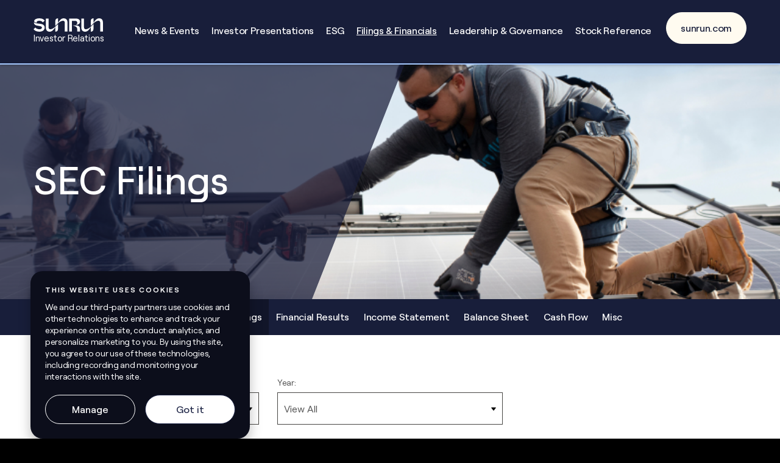

--- FILE ---
content_type: text/html; charset=UTF-8
request_url: https://investors.sunrun.com/filings-financials/sec-filings/xbrl_doc_only/2474
body_size: 7719
content:
<!DOCTYPE html>
<html lang="en">
    <head>
        <meta http-equiv="x-ua-compatible" content="ie=edge">
        <meta charset="utf-8">
                        <link rel="alternate" type="application/rss+xml" title="Sunrun Inc. - Recent News" href="https://investors.sunrun.com/news-events/press-releases/rss" />
                
        <title>SEC Filings :: Sunrun Inc. (RUN)</title>
        
        <link rel="canonical" href="https://investors.sunrun.com/filings-financials/sec-filings/xbrl_doc_only/2474">
<meta property="og:url" content="https://investors.sunrun.com/filings-financials/sec-filings/xbrl_doc_only/2474">


<meta property="og:site_name" content="Sunrun Inc.">
<meta property="og:title" content="SEC Filings">
<meta property="og:type" content="website">

<meta property="og:image" content="https://d1io3yog0oux5.cloudfront.net/_6a06c82ac8eded3eddb57de36f0eb0b6/sunrun/db/411/2802/social_image_resized.jpg">
<meta name="twitter:card" content="summary_large_image">




<script type="application/ld+json">
	{"@context":"http:\/\/schema.org","@type":"Corporation","name":"Sunrun Inc.","address":{"@type":"PostalAddress","streetAddress":"600 California Street Suite 1800","addressLocality":"San Francisco, CA","postalCode":"94108","addressCountry":""},"legalName":"Sunrun Inc.","description":"Sunrun Inc. (Nasdaq: RUN) revolutionized the solar industry in 2007 by removing financial barriers and democratizing access to locally-generated, renewable energy. Today, Sunrun is the nation\u2019s leading provider of clean energy as a subscription service, offering residential solar and storage with no upfront costs. Sunrun\u2019s innovative products and solutions can connect homes to the cleanest energy on earth, providing them with energy security, predictability, and peace of mind. Sunrun also manages energy services that benefit communities, utilities, and the electric grid while enhancing customer value.","tickerSymbol":": RUN","url":"https:\/\/investors.sunrun.com","logo":"https:\/\/d1io3yog0oux5.cloudfront.net\/_6a06c82ac8eded3eddb57de36f0eb0b6\/sunrun\/logo.png","image":"https:\/\/d1io3yog0oux5.cloudfront.net\/_6a06c82ac8eded3eddb57de36f0eb0b6\/sunrun\/db\/411\/2802\/social_image_resized.jpg","sameAs":[]}</script>

<!-- Elastic Search -->
 
         <meta name="viewport" content="initial-scale=1.0, width=device-width">
        
                <link rel="preconnect" href="https://d1io3yog0oux5.cloudfront.net">
        <link rel="preconnect" href="https://qmod.quotemedia.com">
        
                        <link href="https://d1io3yog0oux5.cloudfront.net/_6a06c82ac8eded3eddb57de36f0eb0b6/sunrun/files/theme/css/ir.stockpr.css" rel="stylesheet" type="text/css" media="screen" />
                <link rel="stylesheet" href="https://d1io3yog0oux5.cloudfront.net/_6a06c82ac8eded3eddb57de36f0eb0b6/sunrun/files/theme/css/style.css">
                
                <link rel="shortcut icon" href="https://d1io3yog0oux5.cloudfront.net/_6a06c82ac8eded3eddb57de36f0eb0b6/sunrun/files/theme/images/favicons/favicon.ico">
        <link rel="apple-touch-icon" sizes="180x180" href="https://d1io3yog0oux5.cloudfront.net/_6a06c82ac8eded3eddb57de36f0eb0b6/sunrun/files/theme/images/favicons/apple-touch-icon.png">
        <link rel="icon" type="image/png" href="https://d1io3yog0oux5.cloudfront.net/_6a06c82ac8eded3eddb57de36f0eb0b6/sunrun/files/theme/images/favicons/favicon-32x32.png" sizes="32x32">
        <link rel="icon" type="image/png" href="https://d1io3yog0oux5.cloudfront.net/_6a06c82ac8eded3eddb57de36f0eb0b6/sunrun/files/theme/images/favicons/favicon-16x16.png" sizes="16x16">
        <link rel="icon" type="image/png" href="https://d1io3yog0oux5.cloudfront.net/_6a06c82ac8eded3eddb57de36f0eb0b6/sunrun/files/theme/images/favicons/android-chrome-192x192.png" sizes="192x192">
        <link rel="mask-icon" href="https://d1io3yog0oux5.cloudfront.net/_6a06c82ac8eded3eddb57de36f0eb0b6/sunrun/files/theme/images/favicons/safari-pinned-tab.svg">
        <meta name="theme-color" content="#ffffff">  
        
        <!-- Client provided node code to load script. Code has been adjusted to load as an inline script. -->
<script src="https://devmaj-exp.sunrundev.com/consent-script.js?privacy-policy-url=https://www.sunrun.com/privacy-policy" defer></script>        <script id="analyticsOptions" type="application/json">
{
    "domain": "investors.sunrun.com",
    "gaId": "UA-150020851-1"}
</script>
<script id="google-analytics" src="https://d1io3yog0oux5.cloudfront.net/_6a06c82ac8eded3eddb57de36f0eb0b6/sunrun/files/theme/js/aside/google-analytics/_js/all.js" ></script>        <!-- IrwinIQ Tag Manager --> 
<script> 
    (function(w,d){ var _mtm = w._mtm = w._mtm || []; _mtm.push({'mtm.startTime': (new Date().getTime()), 'event': 'mtm.Start'}); var g=d.createElement('script'), s=d.getElementsByTagName('script')[0]; g.async=true; g.src='https://analytics.imirwin.com/js/container_J5wstob3.js'; s.parentNode.insertBefore(g,s); })(window, document); 
</script> 
<!-- End IrwinIQ Tag Manager -->
    </head>    <body class="107632 page-type-sec-filings ir has-zero-nav has-sub-nav">
        <div class="general-wrapper">
            
<nav id="header" class="affixed" aria-label="Main">
    <div id="skipLinks">
        <a href="#mainContent">Skip to main content</a>
                <a href="#sectionNav">Skip to section navigation</a>
                <a href="#footer">Skip to footer</a>
    </div>
    <div class="container">
        <div class="d-flex justify-content-between">
            <div class="logo">
                <a href="/">
                    <img src="https://d1io3yog0oux5.cloudfront.net/_6a06c82ac8eded3eddb57de36f0eb0b6/sunrun/files/theme/images/logo-sm.svg"
                        width="114"
                        height="20"
                        alt="Sunrun Inc.">
                    <p class="logo-subtitle mb-0">Investor Relations</p>
                </a>
            </div>
            <a role="button" class="mobile-nav-trigger" id="showRight" aria-label="Expand main navigation"
                aria-controls="mobile-nav">
                <div class="meat"></div>
                <div class="meat"></div>
                <div class="meat"></div>
            </a>
            <div class="cbp-spmenu cbp-spmenu-vertical cbp-spmenu-right main-nav" id="mobile-nav">
                
<ul class="main-menu">
    <li class="sr-only p-0 pr-3"><a href="/">Investors</a></li>
        <li class="has-children" data-submenu-id="submenu-news-events">
        <a href="/news-events" target="_self"
            >News &amp; Events</a>
                <ul id="submenu-news-events">
                        <li class="">
                <a href="/news-events" target="_self"
                    >Overview</a>
            </li>
                        <li class="">
                <a href="/news-events/press-releases" target="_self"
                    >Press Releases</a>
            </li>
                        <li class="">
                <a href="/news-events/ir-calendar" target="_self"
                    >IR Calendar</a>
            </li>
                        <li class="">
                <a href="/news-events/email-alerts" target="_self"
                    >Email Alerts</a>
            </li>
                    </ul>
            </li>
        <li class="" data-submenu-id="submenu-investor-presentations">
        <a href="/investor-presentations" target="_self"
            >Investor Presentations</a>
            </li>
        <li class="" data-submenu-id="submenu-esg">
        <a href="/esg" target="_self"
            >ESG</a>
            </li>
        <li class="has-children active" data-submenu-id="submenu-filings-financials">
        <a href="/filings-financials" target="_self"
            >Filings &amp; Financials</a>
                <ul id="submenu-filings-financials">
                        <li class="">
                <a href="/filings-financials" target="_self"
                    >Overview</a>
            </li>
                        <li class="active active-landing">
                <a href="/filings-financials/sec-filings" target="_self"
                    >SEC Filings</a>
            </li>
                        <li class="">
                <a href="/filings-financials/financial-results" target="_self"
                    >Financial Results</a>
            </li>
                        <li class="">
                <a href="/filings-financials/income-statement" target="_self"
                    >Income Statement</a>
            </li>
                        <li class="">
                <a href="/filings-financials/balance-sheet" target="_self"
                    >Balance Sheet</a>
            </li>
                        <li class="">
                <a href="/filings-financials/cash-flow" target="_self"
                    >Cash Flow</a>
            </li>
                        <li class="">
                <a href="/filings-financials/misc" target="_self"
                    >Misc</a>
            </li>
                    </ul>
            </li>
        <li class="has-children" data-submenu-id="submenu-leadership-governance">
        <a href="/leadership-governance" target="_self"
            >Leadership &amp; Governance</a>
                <ul id="submenu-leadership-governance">
                        <li class="">
                <a href="/leadership-governance" target="_self"
                    >Overview</a>
            </li>
                        <li class="">
                <a href="/leadership-governance/executive-management" target="_self"
                    >Executive Management</a>
            </li>
                        <li class="">
                <a href="/leadership-governance/board-of-directors" target="_self"
                    >Board of Directors</a>
            </li>
                        <li class="">
                <a href="/leadership-governance/board-committees" target="_self"
                    >Board Committees</a>
            </li>
                        <li class="">
                <a href="/leadership-governance/governance-documents" target="_self"
                    >Governance Documents</a>
            </li>
                    </ul>
            </li>
        <li class="has-children last-item" data-submenu-id="submenu-stock-reference">
        <a href="/stock-reference" target="_self"
            >Stock Reference</a>
                <ul id="submenu-stock-reference">
                        <li class="">
                <a href="/stock-reference" target="_self"
                    >Overview</a>
            </li>
                        <li class="">
                <a href="/stock-reference/charts" target="_self"
                    >Charts</a>
            </li>
                        <li class="">
                <a href="/stock-reference/historical-data" target="_self"
                    >Historical Data</a>
            </li>
                        <li class="">
                <a href="/stock-reference/analyst-coverage" target="_self"
                    >Analyst Coverage</a>
            </li>
                        <li class="">
                <a href="/stock-reference/faq" target="_self"
                    >FAQ</a>
            </li>
                    </ul>
            </li>
        <li class="d-block link-list">
    <a href="https://www.sunrun.com"
         target="_blank" rel="noopener">
        sunrun.com    </a>
</li>
</ul>            </div>
            <div class="main-nav-btns dark">
                <a href="https://www.sunrun.com" target="_blank" class="btn">sunrun.com</a>
            </div>
        </div>
    </div>
</nav>

            
<header class="page-banner dark primary-color-bg dark" style="background: url(https://d1io3yog0oux5.cloudfront.net/_6a06c82ac8eded3eddb57de36f0eb0b6/sunrun/db/486/3142/image.jpg);background-position: 50% 50%;background-repeat: no-repeat;background-size: cover;background-color: #333;">
        <div class="container">
        <div class="row justify-content-start">
            <div class="col-lg-5 text-left">
                <div class="text text-left">
                
                                    <h1>SEC Filings</h1>
                                                                             </div>
            </div>
        </div>
    </div>
    <div id="scroll-more" role="button" aria-label="Scroll down the page and view more content" tabindex="0"></div>
</header>            <nav id="sectionNav" class="sub-navigation-wrapper" aria-label="Filings &amp; Financials Section">
    <div class="sub-navigation affixed">
    	<div class="container">
            <a class="visible-xs visible-sm mobile-sub-nav-trigger collapsed" role="button" data-toggle="collapse" data-target="#sub-navigation">
                <div class="trigger-container">
            		<div class="meat"></div>
              		<div class="meat"></div>
              		<div class="meat"></div>
              	</div>
            	Filings &amp; Financials            </a>
            <div class="collapse sb-nav clearfix"  id="sub-navigation">
                <h3>Filings &amp; Financials</h3>
                <ul>
                                        <li class="">
                        <a href="/filings-financials"
                            target="_self"
                                                    >Overview</a>
                                            </li>
                	                    <li class="active active-landing">
                        <a href="/filings-financials/sec-filings"
                            target="_self"
                                                    >SEC Filings</a>
                                            </li>
                	                    <li class="">
                        <a href="/filings-financials/financial-results"
                            target="_self"
                                                    >Financial Results</a>
                                            </li>
                	                    <li class="">
                        <a href="/filings-financials/income-statement"
                            target="_self"
                                                    >Income Statement</a>
                                            </li>
                	                    <li class="">
                        <a href="/filings-financials/balance-sheet"
                            target="_self"
                                                    >Balance Sheet</a>
                                            </li>
                	                    <li class="">
                        <a href="/filings-financials/cash-flow"
                            target="_self"
                                                    >Cash Flow</a>
                                            </li>
                	                    <li class="">
                        <a href="/filings-financials/misc"
                            target="_self"
                                                    >Misc</a>
                                            </li>
                	                </ul>
            </div>
        </div>
    </div>
</nav>            <div class="container">
                <div class="row justify-content-center">
                    <div class="col-lg-12">
                                                <main id="mainContent" class="main-content">
                            <form action="https://investors.sunrun.com/filings-financials/sec-filings" id="sec-filing-filter">
<div class="row">
    <div class="col-sm-6 col-lg-4">
        <label for="form_type">Filing Type:</label>
       <select class="eq-select" name="form_type" id="form_type" title="Filter by Filing Type">
                <option value="">View All</option>
                                    <option value="10-K">10-K</option>
                                    <option value="10-K/A">10-K/A</option>
                                    <option value="10-Q">10-Q</option>
                                    <option value="10-Q/A">10-Q/A</option>
                                    <option value="144">144</option>
                                    <option value="144/A">144/A</option>
                                    <option value="3">3</option>
                                    <option value="3/A">3/A</option>
                                    <option value="4">4</option>
                                    <option value="4/A">4/A</option>
                                    <option value="424B3">424B3</option>
                                    <option value="424B4">424B4</option>
                                    <option value="425">425</option>
                                    <option value="5">5</option>
                                    <option value="8-A12B">8-A12B</option>
                                    <option value="8-K">8-K</option>
                                    <option value="8-K/A">8-K/A</option>
                                    <option value="ABS-15G">ABS-15G</option>
                                    <option value="ARS">ARS</option>
                                    <option value="CERTNAS">CERTNAS</option>
                                    <option value="CORRESP">CORRESP</option>
                                    <option value="CT ORDER">CT ORDER</option>
                                    <option value="D">D</option>
                                    <option value="DEF 14A">DEF 14A</option>
                                    <option value="DEFA14A">DEFA14A</option>
                                    <option value="DRS">DRS</option>
                                    <option value="DRS/A">DRS/A</option>
                                    <option value="DRSLTR">DRSLTR</option>
                                    <option value="EFFECT">EFFECT</option>
                                    <option value="PRE 14A">PRE 14A</option>
                                    <option value="PX14A6G">PX14A6G</option>
                                    <option value="S-1">S-1</option>
                                    <option value="S-1/A">S-1/A</option>
                                    <option value="S-3">S-3</option>
                                    <option value="S-3ASR">S-3ASR</option>
                                    <option value="S-4">S-4</option>
                                    <option value="S-4/A">S-4/A</option>
                                    <option value="S-8">S-8</option>
                                    <option value="S-8 POS">S-8 POS</option>
                                    <option value="SC 13D">SC 13D</option>
                                    <option value="SC 13D/A">SC 13D/A</option>
                                    <option value="SC 13G">SC 13G</option>
                                    <option value="SC 13G/A">SC 13G/A</option>
                                    <option value="SCHEDULE 13G">SCHEDULE 13G</option>
                                    <option value="SCHEDULE 13G/A">SCHEDULE 13G/A</option>
                                    <option value="SD">SD</option>
                                    <option value="UPLOAD">UPLOAD</option>
                        </select>
    </div>
    <div class="col-sm-6 col-lg-4 mt-3 mt-sm-0">
        <label for="year">Year:</label>
        <select class="eq-select" name="year" id="year" title="Filter by Year">
            <option value="">View All</option>
                            <option >2026</option>
                            <option >2025</option>
                            <option >2024</option>
                            <option >2023</option>
                            <option >2022</option>
                            <option >2021</option>
                            <option >2020</option>
                            <option >2019</option>
                            <option >2018</option>
                            <option >2017</option>
                            <option >2016</option>
                            <option >2015</option>
                            <option >2010</option>
                            <option >2009</option>
                    </select>
    </div>
</div>
</form>

<table class="content-table spr-ir-sec-filings">
    <thead>
        <tr>
            <th class="spr-sec-date">Date</th>
            <th class="spr-sec-form">Form</th>
            <th class="spr-sec-desc">Description</th>
            <th class="spr-sec-view-pdf">PDF</th> 
            <th class="spr-sec-view-docs">XBRL</th> 
            <th class="spr-sec-pages">Pages</th>
        </tr>
    </thead>
    <tbody>
                                    <tr>
  <td class="spr-sec-date">01/12/26</td>
  <td class="spr-sec-form">
    <a
        href="/filings-financials/sec-filings/content/0001628280-26-001875/wk-form4_1768256232.html"
        class="fancybox fancybox.iframe"
        data-fancybox="#document-2394-0001628280-26-001875"
        aria-hidden="true"
        tabindex="-1"
    >4</a>    
  </td>
  <td class="spr-sec-desc">
    <a
        href="/filings-financials/sec-filings/content/0001628280-26-001875/wk-form4_1768256232.html"
        class="fancybox fancybox.iframe doc-title"
        data-fancybox="#document-2394-0001628280-26-001875"
        aria-label="Statement of changes in beneficial ownership of securities - View HTML of this filing published on Jan 12, 2026"
    >Statement of changes in beneficial ownership of securities</a>   
      </td>
  <td class="spr-sec-view-pdf">
    <a href="https://investors.sunrun.com/filings-financials/sec-filings/content/0001628280-26-001875/0001628280-26-001875.pdf" target="_blank" title="PDF" aria-label="Download PDF of 4 filing published on Jan 12, 2026"><img src="https://d1io3yog0oux5.cloudfront.net/_6a06c82ac8eded3eddb57de36f0eb0b6/sunrun/files/theme/images/document-pdf-text.png" alt="PDF" /></a>  
  </td>
  <td class="spr-sec-view-docs">
      </td>
  <td class="spr-sec-pages">1</td>
</tr>                            <tr>
  <td class="spr-sec-date">01/09/26</td>
  <td class="spr-sec-form">
    <a
        href="/filings-financials/sec-filings/content/0001921094-26-000028/primary_doc.html"
        class="fancybox fancybox.iframe"
        data-fancybox="#document-2393-0001921094-26-000028"
        aria-hidden="true"
        tabindex="-1"
    >144</a>    
  </td>
  <td class="spr-sec-desc">
    <a
        href="/filings-financials/sec-filings/content/0001921094-26-000028/primary_doc.html"
        class="fancybox fancybox.iframe doc-title"
        data-fancybox="#document-2393-0001921094-26-000028"
        aria-label="Report of proposed sale of securities - View HTML of this filing published on Jan 9, 2026"
    >Report of proposed sale of securities</a>   
      </td>
  <td class="spr-sec-view-pdf">
    <a href="https://investors.sunrun.com/filings-financials/sec-filings/content/0001921094-26-000028/0001921094-26-000028.pdf" target="_blank" title="PDF" aria-label="Download PDF of 144 filing published on Jan 9, 2026"><img src="https://d1io3yog0oux5.cloudfront.net/_6a06c82ac8eded3eddb57de36f0eb0b6/sunrun/files/theme/images/document-pdf-text.png" alt="PDF" /></a>  
  </td>
  <td class="spr-sec-view-docs">
      </td>
  <td class="spr-sec-pages">2</td>
</tr>                            <tr>
  <td class="spr-sec-date">01/07/26</td>
  <td class="spr-sec-form">
    <a
        href="/filings-financials/sec-filings/content/0001628280-26-001153/wk-form4_1767819905.html"
        class="fancybox fancybox.iframe"
        data-fancybox="#document-2392-0001628280-26-001153"
        aria-hidden="true"
        tabindex="-1"
    >4</a>    
  </td>
  <td class="spr-sec-desc">
    <a
        href="/filings-financials/sec-filings/content/0001628280-26-001153/wk-form4_1767819905.html"
        class="fancybox fancybox.iframe doc-title"
        data-fancybox="#document-2392-0001628280-26-001153"
        aria-label="Statement of changes in beneficial ownership of securities - View HTML of this filing published on Jan 7, 2026"
    >Statement of changes in beneficial ownership of securities</a>   
      </td>
  <td class="spr-sec-view-pdf">
    <a href="https://investors.sunrun.com/filings-financials/sec-filings/content/0001628280-26-001153/0001628280-26-001153.pdf" target="_blank" title="PDF" aria-label="Download PDF of 4 filing published on Jan 7, 2026"><img src="https://d1io3yog0oux5.cloudfront.net/_6a06c82ac8eded3eddb57de36f0eb0b6/sunrun/files/theme/images/document-pdf-text.png" alt="PDF" /></a>  
  </td>
  <td class="spr-sec-view-docs">
      </td>
  <td class="spr-sec-pages">1</td>
</tr>                            <tr>
  <td class="spr-sec-date">01/07/26</td>
  <td class="spr-sec-form">
    <a
        href="/filings-financials/sec-filings/content/0001628280-26-001154/wk-form4_1767819921.html"
        class="fancybox fancybox.iframe"
        data-fancybox="#document-2391-0001628280-26-001154"
        aria-hidden="true"
        tabindex="-1"
    >4</a>    
  </td>
  <td class="spr-sec-desc">
    <a
        href="/filings-financials/sec-filings/content/0001628280-26-001154/wk-form4_1767819921.html"
        class="fancybox fancybox.iframe doc-title"
        data-fancybox="#document-2391-0001628280-26-001154"
        aria-label="Statement of changes in beneficial ownership of securities - View HTML of this filing published on Jan 7, 2026"
    >Statement of changes in beneficial ownership of securities</a>   
      </td>
  <td class="spr-sec-view-pdf">
    <a href="https://investors.sunrun.com/filings-financials/sec-filings/content/0001628280-26-001154/0001628280-26-001154.pdf" target="_blank" title="PDF" aria-label="Download PDF of 4 filing published on Jan 7, 2026"><img src="https://d1io3yog0oux5.cloudfront.net/_6a06c82ac8eded3eddb57de36f0eb0b6/sunrun/files/theme/images/document-pdf-text.png" alt="PDF" /></a>  
  </td>
  <td class="spr-sec-view-docs">
      </td>
  <td class="spr-sec-pages">1</td>
</tr>                            <tr>
  <td class="spr-sec-date">01/07/26</td>
  <td class="spr-sec-form">
    <a
        href="/filings-financials/sec-filings/content/0001628280-26-001155/wk-form4_1767819928.html"
        class="fancybox fancybox.iframe"
        data-fancybox="#document-2390-0001628280-26-001155"
        aria-hidden="true"
        tabindex="-1"
    >4</a>    
  </td>
  <td class="spr-sec-desc">
    <a
        href="/filings-financials/sec-filings/content/0001628280-26-001155/wk-form4_1767819928.html"
        class="fancybox fancybox.iframe doc-title"
        data-fancybox="#document-2390-0001628280-26-001155"
        aria-label="Statement of changes in beneficial ownership of securities - View HTML of this filing published on Jan 7, 2026"
    >Statement of changes in beneficial ownership of securities</a>   
      </td>
  <td class="spr-sec-view-pdf">
    <a href="https://investors.sunrun.com/filings-financials/sec-filings/content/0001628280-26-001155/0001628280-26-001155.pdf" target="_blank" title="PDF" aria-label="Download PDF of 4 filing published on Jan 7, 2026"><img src="https://d1io3yog0oux5.cloudfront.net/_6a06c82ac8eded3eddb57de36f0eb0b6/sunrun/files/theme/images/document-pdf-text.png" alt="PDF" /></a>  
  </td>
  <td class="spr-sec-view-docs">
      </td>
  <td class="spr-sec-pages">1</td>
</tr>                            <tr>
  <td class="spr-sec-date">01/07/26</td>
  <td class="spr-sec-form">
    <a
        href="/filings-financials/sec-filings/content/0001628280-26-001157/wk-form4_1767819934.html"
        class="fancybox fancybox.iframe"
        data-fancybox="#document-2389-0001628280-26-001157"
        aria-hidden="true"
        tabindex="-1"
    >4</a>    
  </td>
  <td class="spr-sec-desc">
    <a
        href="/filings-financials/sec-filings/content/0001628280-26-001157/wk-form4_1767819934.html"
        class="fancybox fancybox.iframe doc-title"
        data-fancybox="#document-2389-0001628280-26-001157"
        aria-label="Statement of changes in beneficial ownership of securities - View HTML of this filing published on Jan 7, 2026"
    >Statement of changes in beneficial ownership of securities</a>   
      </td>
  <td class="spr-sec-view-pdf">
    <a href="https://investors.sunrun.com/filings-financials/sec-filings/content/0001628280-26-001157/0001628280-26-001157.pdf" target="_blank" title="PDF" aria-label="Download PDF of 4 filing published on Jan 7, 2026"><img src="https://d1io3yog0oux5.cloudfront.net/_6a06c82ac8eded3eddb57de36f0eb0b6/sunrun/files/theme/images/document-pdf-text.png" alt="PDF" /></a>  
  </td>
  <td class="spr-sec-view-docs">
      </td>
  <td class="spr-sec-pages">1</td>
</tr>                            <tr>
  <td class="spr-sec-date">01/07/26</td>
  <td class="spr-sec-form">
    <a
        href="/filings-financials/sec-filings/content/0001628280-26-001159/wk-form4_1767819942.html"
        class="fancybox fancybox.iframe"
        data-fancybox="#document-2388-0001628280-26-001159"
        aria-hidden="true"
        tabindex="-1"
    >4</a>    
  </td>
  <td class="spr-sec-desc">
    <a
        href="/filings-financials/sec-filings/content/0001628280-26-001159/wk-form4_1767819942.html"
        class="fancybox fancybox.iframe doc-title"
        data-fancybox="#document-2388-0001628280-26-001159"
        aria-label="Statement of changes in beneficial ownership of securities - View HTML of this filing published on Jan 7, 2026"
    >Statement of changes in beneficial ownership of securities</a>   
      </td>
  <td class="spr-sec-view-pdf">
    <a href="https://investors.sunrun.com/filings-financials/sec-filings/content/0001628280-26-001159/0001628280-26-001159.pdf" target="_blank" title="PDF" aria-label="Download PDF of 4 filing published on Jan 7, 2026"><img src="https://d1io3yog0oux5.cloudfront.net/_6a06c82ac8eded3eddb57de36f0eb0b6/sunrun/files/theme/images/document-pdf-text.png" alt="PDF" /></a>  
  </td>
  <td class="spr-sec-view-docs">
      </td>
  <td class="spr-sec-pages">1</td>
</tr>                            <tr>
  <td class="spr-sec-date">01/06/26</td>
  <td class="spr-sec-form">
    <a
        href="/filings-financials/sec-filings/content/0001628280-26-001092/wk-form4_1767754546.html"
        class="fancybox fancybox.iframe"
        data-fancybox="#document-2387-0001628280-26-001092"
        aria-hidden="true"
        tabindex="-1"
    >4</a>    
  </td>
  <td class="spr-sec-desc">
    <a
        href="/filings-financials/sec-filings/content/0001628280-26-001092/wk-form4_1767754546.html"
        class="fancybox fancybox.iframe doc-title"
        data-fancybox="#document-2387-0001628280-26-001092"
        aria-label="Statement of changes in beneficial ownership of securities - View HTML of this filing published on Jan 6, 2026"
    >Statement of changes in beneficial ownership of securities</a>   
      </td>
  <td class="spr-sec-view-pdf">
    <a href="https://investors.sunrun.com/filings-financials/sec-filings/content/0001628280-26-001092/0001628280-26-001092.pdf" target="_blank" title="PDF" aria-label="Download PDF of 4 filing published on Jan 6, 2026"><img src="https://d1io3yog0oux5.cloudfront.net/_6a06c82ac8eded3eddb57de36f0eb0b6/sunrun/files/theme/images/document-pdf-text.png" alt="PDF" /></a>  
  </td>
  <td class="spr-sec-view-docs">
      </td>
  <td class="spr-sec-pages">1</td>
</tr>                            <tr>
  <td class="spr-sec-date">01/06/26</td>
  <td class="spr-sec-form">
    <a
        href="/filings-financials/sec-filings/content/0001628280-26-001090/wk-form4_1767754532.html"
        class="fancybox fancybox.iframe"
        data-fancybox="#document-2386-0001628280-26-001090"
        aria-hidden="true"
        tabindex="-1"
    >4</a>    
  </td>
  <td class="spr-sec-desc">
    <a
        href="/filings-financials/sec-filings/content/0001628280-26-001090/wk-form4_1767754532.html"
        class="fancybox fancybox.iframe doc-title"
        data-fancybox="#document-2386-0001628280-26-001090"
        aria-label="Statement of changes in beneficial ownership of securities - View HTML of this filing published on Jan 6, 2026"
    >Statement of changes in beneficial ownership of securities</a>   
      </td>
  <td class="spr-sec-view-pdf">
    <a href="https://investors.sunrun.com/filings-financials/sec-filings/content/0001628280-26-001090/0001628280-26-001090.pdf" target="_blank" title="PDF" aria-label="Download PDF of 4 filing published on Jan 6, 2026"><img src="https://d1io3yog0oux5.cloudfront.net/_6a06c82ac8eded3eddb57de36f0eb0b6/sunrun/files/theme/images/document-pdf-text.png" alt="PDF" /></a>  
  </td>
  <td class="spr-sec-view-docs">
      </td>
  <td class="spr-sec-pages">1</td>
</tr>                            <tr>
  <td class="spr-sec-date">01/06/26</td>
  <td class="spr-sec-form">
    <a
        href="/filings-financials/sec-filings/content/0001628280-26-001091/wk-form4_1767754539.html"
        class="fancybox fancybox.iframe"
        data-fancybox="#document-2385-0001628280-26-001091"
        aria-hidden="true"
        tabindex="-1"
    >4</a>    
  </td>
  <td class="spr-sec-desc">
    <a
        href="/filings-financials/sec-filings/content/0001628280-26-001091/wk-form4_1767754539.html"
        class="fancybox fancybox.iframe doc-title"
        data-fancybox="#document-2385-0001628280-26-001091"
        aria-label="Statement of changes in beneficial ownership of securities - View HTML of this filing published on Jan 6, 2026"
    >Statement of changes in beneficial ownership of securities</a>   
      </td>
  <td class="spr-sec-view-pdf">
    <a href="https://investors.sunrun.com/filings-financials/sec-filings/content/0001628280-26-001091/0001628280-26-001091.pdf" target="_blank" title="PDF" aria-label="Download PDF of 4 filing published on Jan 6, 2026"><img src="https://d1io3yog0oux5.cloudfront.net/_6a06c82ac8eded3eddb57de36f0eb0b6/sunrun/files/theme/images/document-pdf-text.png" alt="PDF" /></a>  
  </td>
  <td class="spr-sec-view-docs">
      </td>
  <td class="spr-sec-pages">1</td>
</tr>                        </tbody>
</table>

<div class="rss-link">
	<a href="https://investors.sunrun.com/filings-financials/sec-filings/rss" class="link--icon" target="_blank" rel="noopener">
		<span class="material-icons">rss_feed</span> Filing RSS
	</a>
</div>

<div class="pagination-wrapper">
    <ul id="pagination--desktop" class="pagination mt-5">
                

                
                            <li class="page-item active">
                <a class="page-link"
                    href="https://investors.sunrun.com/filings-financials/sec-filings?page=1"
                    aria-label="Page 1"
                    aria-current="page"                ><span class="sr-only">Page </span>1</a>
            </li>
                                <li class="page-item">
                <a class="page-link"
                    href="https://investors.sunrun.com/filings-financials/sec-filings?page=2"
                    aria-label="Page 2"
                                    ><span class="sr-only">Page </span>2</a>
            </li>
                                <li class="page-item">
                <a class="page-link"
                    href="https://investors.sunrun.com/filings-financials/sec-filings?page=3"
                    aria-label="Page 3"
                                    ><span class="sr-only">Page </span>3</a>
            </li>
                                <li class="page-item">
                <a class="page-link"
                    href="https://investors.sunrun.com/filings-financials/sec-filings?page=4"
                    aria-label="Page 4"
                                    ><span class="sr-only">Page </span>4</a>
            </li>
                                <li class="page-item">
                <a class="page-link"
                    href="https://investors.sunrun.com/filings-financials/sec-filings?page=5"
                    aria-label="Page 5"
                                    ><span class="sr-only">Page </span>5</a>
            </li>
                                <li class="page-item">
                <a class="page-link"
                    href="https://investors.sunrun.com/filings-financials/sec-filings?page=6"
                    aria-label="Page 6"
                                    ><span class="sr-only">Page </span>6</a>
            </li>
                                <li class="page-item">
                <a class="page-link"
                    href="https://investors.sunrun.com/filings-financials/sec-filings?page=7"
                    aria-label="Page 7"
                                    ><span class="sr-only">Page </span>7</a>
            </li>
                                <li class="page-item">
                <a class="page-link"
                    href="https://investors.sunrun.com/filings-financials/sec-filings?page=8"
                    aria-label="Page 8"
                                    ><span class="sr-only">Page </span>8</a>
            </li>
                                <li class="page-item">
                <a class="page-link"
                    href="https://investors.sunrun.com/filings-financials/sec-filings?page=9"
                    aria-label="Page 9"
                                    ><span class="sr-only">Page </span>9</a>
            </li>
                                <li class="page-item">
                <a class="page-link"
                    href="https://investors.sunrun.com/filings-financials/sec-filings?page=10"
                    aria-label="Page 10"
                                    ><span class="sr-only">Page </span>10</a>
            </li>
                            
                    <li class="page-item disabled"><span class="page-link" role="img" aria-label="Ellipsis placeholder for pages 11 through 135" >&hellip;</span></li>
            <li class="page-item last-interactive-item">
                <a class="page-link"
                    href="https://investors.sunrun.com/filings-financials/sec-filings?page=136"
                    aria-label="Page 136"
                ><span class="sr-only">Page </span>136</a>
            </li>
                
                    <li class="page-item page-item--next">
                <a class="page-link"
                    href="https://investors.sunrun.com/filings-financials/sec-filings?page=2"
                    aria-label="Next Page"
                ><span class="sr-only">Next Page</span><span class="material-icons" aria-hidden="true">arrow_forward</span></a>
            </li>
            </ul>
<div id="pagination--mobile" class="mt-3 mb-5 d-md-none">
            <label for="pagination--mobile-select">Select a page:</label>
        <select class="eq-select" id="pagination--mobile-select">
                            <option value="https://investors.sunrun.com/filings-financials/sec-filings?page=1" 
                    selected                >Page 1</option>
                            <option value="https://investors.sunrun.com/filings-financials/sec-filings?page=2" 
                                    >Page 2</option>
                            <option value="https://investors.sunrun.com/filings-financials/sec-filings?page=3" 
                                    >Page 3</option>
                            <option value="https://investors.sunrun.com/filings-financials/sec-filings?page=4" 
                                    >Page 4</option>
                            <option value="https://investors.sunrun.com/filings-financials/sec-filings?page=5" 
                                    >Page 5</option>
                            <option value="https://investors.sunrun.com/filings-financials/sec-filings?page=6" 
                                    >Page 6</option>
                            <option value="https://investors.sunrun.com/filings-financials/sec-filings?page=7" 
                                    >Page 7</option>
                            <option value="https://investors.sunrun.com/filings-financials/sec-filings?page=8" 
                                    >Page 8</option>
                            <option value="https://investors.sunrun.com/filings-financials/sec-filings?page=9" 
                                    >Page 9</option>
                            <option value="https://investors.sunrun.com/filings-financials/sec-filings?page=10" 
                                    >Page 10</option>
                            <option value="https://investors.sunrun.com/filings-financials/sec-filings?page=11" 
                                    >Page 11</option>
                            <option value="https://investors.sunrun.com/filings-financials/sec-filings?page=12" 
                                    >Page 12</option>
                            <option value="https://investors.sunrun.com/filings-financials/sec-filings?page=13" 
                                    >Page 13</option>
                            <option value="https://investors.sunrun.com/filings-financials/sec-filings?page=14" 
                                    >Page 14</option>
                            <option value="https://investors.sunrun.com/filings-financials/sec-filings?page=15" 
                                    >Page 15</option>
                            <option value="https://investors.sunrun.com/filings-financials/sec-filings?page=16" 
                                    >Page 16</option>
                            <option value="https://investors.sunrun.com/filings-financials/sec-filings?page=17" 
                                    >Page 17</option>
                            <option value="https://investors.sunrun.com/filings-financials/sec-filings?page=18" 
                                    >Page 18</option>
                            <option value="https://investors.sunrun.com/filings-financials/sec-filings?page=19" 
                                    >Page 19</option>
                            <option value="https://investors.sunrun.com/filings-financials/sec-filings?page=20" 
                                    >Page 20</option>
                            <option value="https://investors.sunrun.com/filings-financials/sec-filings?page=21" 
                                    >Page 21</option>
                            <option value="https://investors.sunrun.com/filings-financials/sec-filings?page=22" 
                                    >Page 22</option>
                            <option value="https://investors.sunrun.com/filings-financials/sec-filings?page=23" 
                                    >Page 23</option>
                            <option value="https://investors.sunrun.com/filings-financials/sec-filings?page=24" 
                                    >Page 24</option>
                            <option value="https://investors.sunrun.com/filings-financials/sec-filings?page=25" 
                                    >Page 25</option>
                            <option value="https://investors.sunrun.com/filings-financials/sec-filings?page=26" 
                                    >Page 26</option>
                            <option value="https://investors.sunrun.com/filings-financials/sec-filings?page=27" 
                                    >Page 27</option>
                            <option value="https://investors.sunrun.com/filings-financials/sec-filings?page=28" 
                                    >Page 28</option>
                            <option value="https://investors.sunrun.com/filings-financials/sec-filings?page=29" 
                                    >Page 29</option>
                            <option value="https://investors.sunrun.com/filings-financials/sec-filings?page=30" 
                                    >Page 30</option>
                            <option value="https://investors.sunrun.com/filings-financials/sec-filings?page=31" 
                                    >Page 31</option>
                            <option value="https://investors.sunrun.com/filings-financials/sec-filings?page=32" 
                                    >Page 32</option>
                            <option value="https://investors.sunrun.com/filings-financials/sec-filings?page=33" 
                                    >Page 33</option>
                            <option value="https://investors.sunrun.com/filings-financials/sec-filings?page=34" 
                                    >Page 34</option>
                            <option value="https://investors.sunrun.com/filings-financials/sec-filings?page=35" 
                                    >Page 35</option>
                            <option value="https://investors.sunrun.com/filings-financials/sec-filings?page=36" 
                                    >Page 36</option>
                            <option value="https://investors.sunrun.com/filings-financials/sec-filings?page=37" 
                                    >Page 37</option>
                            <option value="https://investors.sunrun.com/filings-financials/sec-filings?page=38" 
                                    >Page 38</option>
                            <option value="https://investors.sunrun.com/filings-financials/sec-filings?page=39" 
                                    >Page 39</option>
                            <option value="https://investors.sunrun.com/filings-financials/sec-filings?page=40" 
                                    >Page 40</option>
                            <option value="https://investors.sunrun.com/filings-financials/sec-filings?page=41" 
                                    >Page 41</option>
                            <option value="https://investors.sunrun.com/filings-financials/sec-filings?page=42" 
                                    >Page 42</option>
                            <option value="https://investors.sunrun.com/filings-financials/sec-filings?page=43" 
                                    >Page 43</option>
                            <option value="https://investors.sunrun.com/filings-financials/sec-filings?page=44" 
                                    >Page 44</option>
                            <option value="https://investors.sunrun.com/filings-financials/sec-filings?page=45" 
                                    >Page 45</option>
                            <option value="https://investors.sunrun.com/filings-financials/sec-filings?page=46" 
                                    >Page 46</option>
                            <option value="https://investors.sunrun.com/filings-financials/sec-filings?page=47" 
                                    >Page 47</option>
                            <option value="https://investors.sunrun.com/filings-financials/sec-filings?page=48" 
                                    >Page 48</option>
                            <option value="https://investors.sunrun.com/filings-financials/sec-filings?page=49" 
                                    >Page 49</option>
                            <option value="https://investors.sunrun.com/filings-financials/sec-filings?page=50" 
                                    >Page 50</option>
                            <option value="https://investors.sunrun.com/filings-financials/sec-filings?page=51" 
                                    >Page 51</option>
                            <option value="https://investors.sunrun.com/filings-financials/sec-filings?page=52" 
                                    >Page 52</option>
                            <option value="https://investors.sunrun.com/filings-financials/sec-filings?page=53" 
                                    >Page 53</option>
                            <option value="https://investors.sunrun.com/filings-financials/sec-filings?page=54" 
                                    >Page 54</option>
                            <option value="https://investors.sunrun.com/filings-financials/sec-filings?page=55" 
                                    >Page 55</option>
                            <option value="https://investors.sunrun.com/filings-financials/sec-filings?page=56" 
                                    >Page 56</option>
                            <option value="https://investors.sunrun.com/filings-financials/sec-filings?page=57" 
                                    >Page 57</option>
                            <option value="https://investors.sunrun.com/filings-financials/sec-filings?page=58" 
                                    >Page 58</option>
                            <option value="https://investors.sunrun.com/filings-financials/sec-filings?page=59" 
                                    >Page 59</option>
                            <option value="https://investors.sunrun.com/filings-financials/sec-filings?page=60" 
                                    >Page 60</option>
                            <option value="https://investors.sunrun.com/filings-financials/sec-filings?page=61" 
                                    >Page 61</option>
                            <option value="https://investors.sunrun.com/filings-financials/sec-filings?page=62" 
                                    >Page 62</option>
                            <option value="https://investors.sunrun.com/filings-financials/sec-filings?page=63" 
                                    >Page 63</option>
                            <option value="https://investors.sunrun.com/filings-financials/sec-filings?page=64" 
                                    >Page 64</option>
                            <option value="https://investors.sunrun.com/filings-financials/sec-filings?page=65" 
                                    >Page 65</option>
                            <option value="https://investors.sunrun.com/filings-financials/sec-filings?page=66" 
                                    >Page 66</option>
                            <option value="https://investors.sunrun.com/filings-financials/sec-filings?page=67" 
                                    >Page 67</option>
                            <option value="https://investors.sunrun.com/filings-financials/sec-filings?page=68" 
                                    >Page 68</option>
                            <option value="https://investors.sunrun.com/filings-financials/sec-filings?page=69" 
                                    >Page 69</option>
                            <option value="https://investors.sunrun.com/filings-financials/sec-filings?page=70" 
                                    >Page 70</option>
                            <option value="https://investors.sunrun.com/filings-financials/sec-filings?page=71" 
                                    >Page 71</option>
                            <option value="https://investors.sunrun.com/filings-financials/sec-filings?page=72" 
                                    >Page 72</option>
                            <option value="https://investors.sunrun.com/filings-financials/sec-filings?page=73" 
                                    >Page 73</option>
                            <option value="https://investors.sunrun.com/filings-financials/sec-filings?page=74" 
                                    >Page 74</option>
                            <option value="https://investors.sunrun.com/filings-financials/sec-filings?page=75" 
                                    >Page 75</option>
                            <option value="https://investors.sunrun.com/filings-financials/sec-filings?page=76" 
                                    >Page 76</option>
                            <option value="https://investors.sunrun.com/filings-financials/sec-filings?page=77" 
                                    >Page 77</option>
                            <option value="https://investors.sunrun.com/filings-financials/sec-filings?page=78" 
                                    >Page 78</option>
                            <option value="https://investors.sunrun.com/filings-financials/sec-filings?page=79" 
                                    >Page 79</option>
                            <option value="https://investors.sunrun.com/filings-financials/sec-filings?page=80" 
                                    >Page 80</option>
                            <option value="https://investors.sunrun.com/filings-financials/sec-filings?page=81" 
                                    >Page 81</option>
                            <option value="https://investors.sunrun.com/filings-financials/sec-filings?page=82" 
                                    >Page 82</option>
                            <option value="https://investors.sunrun.com/filings-financials/sec-filings?page=83" 
                                    >Page 83</option>
                            <option value="https://investors.sunrun.com/filings-financials/sec-filings?page=84" 
                                    >Page 84</option>
                            <option value="https://investors.sunrun.com/filings-financials/sec-filings?page=85" 
                                    >Page 85</option>
                            <option value="https://investors.sunrun.com/filings-financials/sec-filings?page=86" 
                                    >Page 86</option>
                            <option value="https://investors.sunrun.com/filings-financials/sec-filings?page=87" 
                                    >Page 87</option>
                            <option value="https://investors.sunrun.com/filings-financials/sec-filings?page=88" 
                                    >Page 88</option>
                            <option value="https://investors.sunrun.com/filings-financials/sec-filings?page=89" 
                                    >Page 89</option>
                            <option value="https://investors.sunrun.com/filings-financials/sec-filings?page=90" 
                                    >Page 90</option>
                            <option value="https://investors.sunrun.com/filings-financials/sec-filings?page=91" 
                                    >Page 91</option>
                            <option value="https://investors.sunrun.com/filings-financials/sec-filings?page=92" 
                                    >Page 92</option>
                            <option value="https://investors.sunrun.com/filings-financials/sec-filings?page=93" 
                                    >Page 93</option>
                            <option value="https://investors.sunrun.com/filings-financials/sec-filings?page=94" 
                                    >Page 94</option>
                            <option value="https://investors.sunrun.com/filings-financials/sec-filings?page=95" 
                                    >Page 95</option>
                            <option value="https://investors.sunrun.com/filings-financials/sec-filings?page=96" 
                                    >Page 96</option>
                            <option value="https://investors.sunrun.com/filings-financials/sec-filings?page=97" 
                                    >Page 97</option>
                            <option value="https://investors.sunrun.com/filings-financials/sec-filings?page=98" 
                                    >Page 98</option>
                            <option value="https://investors.sunrun.com/filings-financials/sec-filings?page=99" 
                                    >Page 99</option>
                            <option value="https://investors.sunrun.com/filings-financials/sec-filings?page=100" 
                                    >Page 100</option>
                            <option value="https://investors.sunrun.com/filings-financials/sec-filings?page=101" 
                                    >Page 101</option>
                            <option value="https://investors.sunrun.com/filings-financials/sec-filings?page=102" 
                                    >Page 102</option>
                            <option value="https://investors.sunrun.com/filings-financials/sec-filings?page=103" 
                                    >Page 103</option>
                            <option value="https://investors.sunrun.com/filings-financials/sec-filings?page=104" 
                                    >Page 104</option>
                            <option value="https://investors.sunrun.com/filings-financials/sec-filings?page=105" 
                                    >Page 105</option>
                            <option value="https://investors.sunrun.com/filings-financials/sec-filings?page=106" 
                                    >Page 106</option>
                            <option value="https://investors.sunrun.com/filings-financials/sec-filings?page=107" 
                                    >Page 107</option>
                            <option value="https://investors.sunrun.com/filings-financials/sec-filings?page=108" 
                                    >Page 108</option>
                            <option value="https://investors.sunrun.com/filings-financials/sec-filings?page=109" 
                                    >Page 109</option>
                            <option value="https://investors.sunrun.com/filings-financials/sec-filings?page=110" 
                                    >Page 110</option>
                            <option value="https://investors.sunrun.com/filings-financials/sec-filings?page=111" 
                                    >Page 111</option>
                            <option value="https://investors.sunrun.com/filings-financials/sec-filings?page=112" 
                                    >Page 112</option>
                            <option value="https://investors.sunrun.com/filings-financials/sec-filings?page=113" 
                                    >Page 113</option>
                            <option value="https://investors.sunrun.com/filings-financials/sec-filings?page=114" 
                                    >Page 114</option>
                            <option value="https://investors.sunrun.com/filings-financials/sec-filings?page=115" 
                                    >Page 115</option>
                            <option value="https://investors.sunrun.com/filings-financials/sec-filings?page=116" 
                                    >Page 116</option>
                            <option value="https://investors.sunrun.com/filings-financials/sec-filings?page=117" 
                                    >Page 117</option>
                            <option value="https://investors.sunrun.com/filings-financials/sec-filings?page=118" 
                                    >Page 118</option>
                            <option value="https://investors.sunrun.com/filings-financials/sec-filings?page=119" 
                                    >Page 119</option>
                            <option value="https://investors.sunrun.com/filings-financials/sec-filings?page=120" 
                                    >Page 120</option>
                            <option value="https://investors.sunrun.com/filings-financials/sec-filings?page=121" 
                                    >Page 121</option>
                            <option value="https://investors.sunrun.com/filings-financials/sec-filings?page=122" 
                                    >Page 122</option>
                            <option value="https://investors.sunrun.com/filings-financials/sec-filings?page=123" 
                                    >Page 123</option>
                            <option value="https://investors.sunrun.com/filings-financials/sec-filings?page=124" 
                                    >Page 124</option>
                            <option value="https://investors.sunrun.com/filings-financials/sec-filings?page=125" 
                                    >Page 125</option>
                            <option value="https://investors.sunrun.com/filings-financials/sec-filings?page=126" 
                                    >Page 126</option>
                            <option value="https://investors.sunrun.com/filings-financials/sec-filings?page=127" 
                                    >Page 127</option>
                            <option value="https://investors.sunrun.com/filings-financials/sec-filings?page=128" 
                                    >Page 128</option>
                            <option value="https://investors.sunrun.com/filings-financials/sec-filings?page=129" 
                                    >Page 129</option>
                            <option value="https://investors.sunrun.com/filings-financials/sec-filings?page=130" 
                                    >Page 130</option>
                            <option value="https://investors.sunrun.com/filings-financials/sec-filings?page=131" 
                                    >Page 131</option>
                            <option value="https://investors.sunrun.com/filings-financials/sec-filings?page=132" 
                                    >Page 132</option>
                            <option value="https://investors.sunrun.com/filings-financials/sec-filings?page=133" 
                                    >Page 133</option>
                            <option value="https://investors.sunrun.com/filings-financials/sec-filings?page=134" 
                                    >Page 134</option>
                            <option value="https://investors.sunrun.com/filings-financials/sec-filings?page=135" 
                                    >Page 135</option>
                            <option value="https://investors.sunrun.com/filings-financials/sec-filings?page=136" 
                                    >Page 136</option>
                    </select>
    </div><!--end mobile pagination-->
</div>
<div class="clear"></div>                                                    </main>
                    </div>    
                </div>
            </div><!-- //container-->
            <div class="module module-accordion sources-and-notes neutral-bg">
        <div class="container">
        <div class="module-quick-links" role="navigation" aria-label="Helpful Investor Relations pages">
            <ul>
                                    <li>
                        <a href="/news-events/email-alerts" class="email">
                            Email Alerts
                        </a>
                    </li>
                                                <li>
                    <a href="https://d1io3yog0oux5.cloudfront.net/_6a06c82ac8eded3eddb57de36f0eb0b6/sunrun/files/Tear_Sheet.pdf" target="_blank" rel="noopener" title="Tear Sheet" class="sheet">
                        Tear Sheet
                    </a>
                </li>
                                                    <li>
                        <a href="https://investors.sunrun.com/news-events/press-releases/rss" class="rss" target="_blank" rel="noopener">
                            RSS News Feed
                        </a>
                    </li>
                            </ul>
        </div>
    </div>
</div><footer id="footer" >
    <div class="footer-main">
        <div class="container">
            <div class="row">
                <div class="col-12">
                    <div class="footer-links mb-2">
                        <ul><li class="link-list-item"><a href="https://www.sunrun.com/state-contractor-license-information" target="_blank" rel="noopener">State Contractor License Information</a></li>
<li class="link-list-item"><a href="https://www.sunrun.com/terms-of-service" target="_blank" rel="noopener">Terms</a></li>
<li class="link-list-item"><a href="https://www.sunrun.com/privacy-policy" target="_blank" rel="noopener">Privacy Policy</a></li>
<li class="link-list-item"><a href="https://www.sunrun.com/privacy-policy#us-state-privacy-rights" target="_blank" rel="noopener">Do Not Sell My Info</a></li>
</ul>
                                            </div>
                    <div class="copyright">
                        &copy;<time datetime="2026">2026</time>
                        <a href="/">Sunrun Inc.</a>                        All Rights Reserved.
                    </div>
                </div>
            </div>
        </div>
        <div class="container">
            <div class="row justfiy-content-center justify-content-md-between align-items-center logo-wrapper">
                <div class="col-md-auto">
                    <div class="logo">
                        <a href="/">
                            <img src="https://d1io3yog0oux5.cloudfront.net/_6a06c82ac8eded3eddb57de36f0eb0b6/sunrun/files/theme/images/footer-logo.svg"
                                width="112"
                                height="20"
                                alt="Sunrun Inc.">
                        </a>
                    </div>
                </div>
                <div class="col-md-auto">
                                                            <ul class="social-media-links justify-content-center justify-content-md-start align-items-center">
                                                    <li>
                                <a href="https://www.facebook.com/sunrun" target="_blank" rel="noopener">
                                    <img src="https://d1io3yog0oux5.cloudfront.net/_6a06c82ac8eded3eddb57de36f0eb0b6/sunrun/db/413/3468/icon/facebook%403x.svg" alt="Visit us on Facebook" height="24" width="24" />
                                </a>
                            </li>
                                                    <li>
                                <a href="https://twitter.com/Sunrun/" target="_blank" rel="noopener">
                                    <img src="https://d1io3yog0oux5.cloudfront.net/_6a06c82ac8eded3eddb57de36f0eb0b6/sunrun/db/413/3469/icon/twitter%403x.svg" alt="Visit us on Twitter" height="24" width="24" />
                                </a>
                            </li>
                                                    <li>
                                <a href="https://www.linkedin.com/company/sunrun/" target="_blank" rel="noopener">
                                    <img src="https://d1io3yog0oux5.cloudfront.net/_6a06c82ac8eded3eddb57de36f0eb0b6/sunrun/db/413/3470/icon/linkedin%403x.svg" alt="Visit us on Linkedin" height="24" width="24" />
                                </a>
                            </li>
                                                    <li>
                                <a href="https://www.instagram.com/sunrunsolar/" target="_blank" rel="noopener">
                                    <img src="https://d1io3yog0oux5.cloudfront.net/_6a06c82ac8eded3eddb57de36f0eb0b6/sunrun/db/413/3471/icon/instagram%403x.svg" alt="Visit us on Instagram" height="24" width="24" />
                                </a>
                            </li>
                                            </ul>
                                    </div>
            </div>
        </div>
    </div>
    </footer>
<script id="companyVars" type="application/json">
{
    "asset_url": "https:\/\/d1io3yog0oux5.cloudfront.net\/_6a06c82ac8eded3eddb57de36f0eb0b6\/sunrun",
    "website_base_url": "https:\/\/investors.sunrun.com",
    "ir_base_url": "",
    "hCaptchaSiteKey": "778a5748-d323-4b73-a06c-9625642de8bc",
    "isQmod": false}
</script>


<script src="https://d1io3yog0oux5.cloudfront.net/_6a06c82ac8eded3eddb57de36f0eb0b6/sunrun/files/theme/js/_js/all.js"></script>

        </div><!-- //general-wrapper-->
    </body>
</html>


--- FILE ---
content_type: image/svg+xml
request_url: https://d1io3yog0oux5.cloudfront.net/_6a06c82ac8eded3eddb57de36f0eb0b6/sunrun/db/413/3468/icon/facebook%403x.svg
body_size: 812
content:
<svg fill="none" height="25" viewBox="0 0 24 25" width="24" xmlns="http://www.w3.org/2000/svg" xmlns:xlink="http://www.w3.org/1999/xlink"><clipPath id="a"><path d="m0 .359375h24v24h-24z"/></clipPath><g clip-path="url(#a)"><path d="m13 20.2974c2.0173-.2567 3.8611-1.2719 5.1568-2.8392 1.2957-1.5674 1.9459-3.5693 1.8186-5.5989-.1274-2.02952-1.0227-3.93444-2.5041-5.32755-1.4815-1.3931-3.4377-2.16985-5.4713-2.17237-2.03604-.00152-3.99605.77333-5.48066 2.16667s-2.3821 3.30032-2.5096 5.33235c-.12749 2.0321.5246 4.0363 1.8234 5.6042 1.29881 1.568 3.1466 2.5818 5.16686 2.8348v-5.938h-2v-2h2v-1.654c0-1.33703.14-1.82203.4-2.31103.2561-.48381.652-.87931 1.136-1.13499.382-.205.857-.328 1.687-.381.329-.021.755.00499 1.278.07999v1.9h-.501c-.917 0-1.296.04301-1.522.16401-.1349.06935-.2446.17914-.314.314-.12.226-.164.45-.164 1.36802v1.655h2.5l-.5 2h-2zm-1 2.062c-5.523 0-10-4.477-10-10 0-5.52302 4.477-10.00002 10-10.00002s10 4.477 10 10.00002c0 5.523-4.477 10-10 10z" fill="#fffbf0"/></g></svg>

--- FILE ---
content_type: image/svg+xml
request_url: https://d1io3yog0oux5.cloudfront.net/_6a06c82ac8eded3eddb57de36f0eb0b6/sunrun/db/413/3470/icon/linkedin%403x.svg
body_size: 374
content:
<svg fill="none" height="25" viewBox="0 0 24 25" width="24" xmlns="http://www.w3.org/2000/svg" xmlns:xlink="http://www.w3.org/1999/xlink"><clipPath id="a"><path d="m0 .359375h24v24h-24z"/></clipPath><g clip-path="url(#a)"><path d="m4 3.35938h16c.2652 0 .5196.10535.7071.29289.1875.18753.2929.44189.2929.70711v16.00002c0 .2652-.1054.5195-.2929.7071-.1875.1875-.4419.2929-.7071.2929h-16c-.26522 0-.51957-.1054-.70711-.2929-.18753-.1876-.29289-.4419-.29289-.7071v-16.00002c0-.26522.10536-.51958.29289-.70711.18754-.18754.44189-.29289.70711-.29289zm1 2v14.00002h14v-14.00002zm2.5 4c-.39782-.00001-.77936-.15804-1.06066-.43934-.2813-.28131-.43934-.66284-.43934-1.06066 0-.39783.15804-.77936.43934-1.06067.2813-.2813.66284-.43933 1.06066-.43933s.77936.15803 1.06066.43933c.2813.28131.43934.66284.43934 1.06067 0 .39782-.15804.77935-.43934 1.06066-.2813.2813-.66284.43933-1.06066.43934zm-1 1.00002h2v7.5h-2zm5.5.43c.584-.565 1.266-.93002 2-.93002 2.071 0 3.5 1.67902 3.5 3.75002v4.25h-2v-4.25c0-.4642-.1844-.9093-.5126-1.2375s-.7733-.5125-1.2374-.5125-.9092.1843-1.2374.5125-.5126.7733-.5126 1.2375v4.25h-2v-7.5h2z" fill="#fffbf0"/></g></svg>

--- FILE ---
content_type: image/svg+xml
request_url: https://d1io3yog0oux5.cloudfront.net/_6a06c82ac8eded3eddb57de36f0eb0b6/sunrun/db/413/3469/icon/twitter%403x.svg
body_size: 582
content:
<svg fill="none" height="25" viewBox="0 0 24 25" width="24" xmlns="http://www.w3.org/2000/svg" xmlns:xlink="http://www.w3.org/1999/xlink"><clipPath id="a"><path d="m0 .359375h24v24h-24z"/></clipPath><g clip-path="url(#a)"><path d="m15.3 5.90949c-.76-.00013-1.4897.29812-2.0321.83057-.5423.53244-.854 1.25652-.8679 2.01643l-.028 1.57501c-.0016.0846-.0211.1678-.0572.2443s-.0879.1445-.1521.1996c-.0642.055-.1394.0959-.2205.1199-.0811.0239-.1664.0305-.2502.0192l-1.561-.212c-2.05398-.28-4.02198-1.22601-5.90998-2.79901-.598 3.31001.57 5.60301 3.383 7.37201l1.747 1.098c.08301.0522.15197.1239.20085.2088.04888.085.07619.1807.07954.2787.00336.098-.01734.1953-.0603.2834-.04295.0881-.10685.1644-.18609.2221l-1.592 1.163c.947.059 1.846.017 2.59198-.131 4.718-.942 7.855-4.492 7.855-10.34801 0-.478-1.012-2.141-2.94-2.141zm-4.9 2.81c.0175-.96395.3189-1.90133.8666-2.69478.5476-.79345 1.3172-1.4077 2.2123-1.76585.8951-.35816 1.876-.44429 2.8199-.24762.9438.19666 1.8086.66739 2.4862 1.35325.711-.005 1.316.175 2.669-.645-.335 1.64-.5 2.352-1.214 3.331 0 7.64201-4.697 11.35801-9.463 12.30901-3.26798.652-8.01998-.419-9.38198-1.841.694-.054 3.514-.357 5.144-1.55-1.379-.909-6.868-4.139-3.261-12.82301 1.693 1.977 3.41 3.323 5.15 4.037 1.158.475 1.442.465 1.97298.538z" fill="#fffbf0"/></g></svg>

--- FILE ---
content_type: image/svg+xml
request_url: https://d1io3yog0oux5.cloudfront.net/_6a06c82ac8eded3eddb57de36f0eb0b6/sunrun/db/413/3471/icon/instagram%403x.svg
body_size: 964
content:
<svg fill="none" height="25" viewBox="0 0 24 25" width="24" xmlns="http://www.w3.org/2000/svg" xmlns:xlink="http://www.w3.org/1999/xlink"><clipPath id="a"><path d="m0 .359375h24v24h-24z"/></clipPath><g clip-path="url(#a)"><path d="m12 9.35938c-.7956 0-1.5587.31607-2.12132.87872-.56261.5626-.87868 1.3256-.87868 2.1213 0 .7956.31607 1.5587.87868 2.1213.56262.5626 1.32572.8787 2.12132.8787s1.5587-.3161 2.1213-.8787.8787-1.3257.8787-2.1213c0-.7957-.3161-1.5587-.8787-2.1213-.5626-.56265-1.3257-.87872-2.1213-.87872zm0-2c1.3261 0 2.5979.52678 3.5355 1.46446.9377.93768 1.4645 2.20946 1.4645 3.53556s-.5268 2.5978-1.4645 3.5355c-.9376.9377-2.2094 1.4645-3.5355 1.4645s-2.59785-.5268-3.53553-1.4645c-.93769-.9377-1.46447-2.2094-1.46447-3.5355s.52678-2.59788 1.46447-3.53556c.93768-.93768 2.20943-1.46446 3.53553-1.46446zm6.5-.25c0 .33152-.1317.64946-.3661.88388s-.5524.36612-.8839.36612-.6495-.1317-.8839-.36612-.3661-.55236-.3661-.88388c0-.33153.1317-.64947.3661-.88389s.5524-.36611.8839-.36611.6495.13169.8839.36611.3661.55236.3661.88389zm-6.5-2.75c-2.474 0-2.878.007-4.029.058-.784.037-1.31.14199-1.798.33199-.434.168-.747.369-1.08.703-.31299.3024-.55365.67159-.704 1.08-.19.49-.295 1.01501-.331 1.79801-.052 1.104-.058 1.48999-.058 4.02902 0 2.474.007 2.878.058 4.029.037.783.142 1.31.331 1.797.17.435.37.748.702 1.08.337.336.65.537 1.08.703.494.191 1.02.297 1.8.333 1.104.052 1.49.058 4.029.058 2.474 0 2.878-.007 4.029-.058.782-.037 1.309-.142 1.797-.331.433-.169.748-.37 1.08-.702.337-.337.538-.65.704-1.08.19-.493.296-1.02.332-1.8.052-1.104.058-1.49.058-4.029 0-2.47402-.007-2.87802-.058-4.02902-.037-.782-.142-1.31001-.332-1.79801-.1507-.40799-.3909-.77703-.703-1.08-.3023-.31315-.6715-.55383-1.08-.704-.49-.19-1.016-.29499-1.798-.33099-1.104-.052-1.49-.058-4.029-.058zm0-2c2.717 0 3.056.00999 4.122.05999 1.065.05 1.79.21701 2.428.46501.66.254 1.216.59799 1.772 1.15299.5085.4999.902 1.10459 1.153 1.772.247.637.415 1.363.465 2.428.047 1.066.06 1.405.06 4.12203 0 2.717-.01 3.056-.06 4.122-.05 1.065-.218 1.79-.465 2.428-.2503.6678-.6439 1.2726-1.153 1.772-.5.5083-1.1047.9017-1.772 1.153-.637.247-1.363.415-2.428.465-1.066.047-1.405.06-4.122.06s-3.056-.01-4.122-.06c-1.065-.05-1.79-.218-2.428-.465-.66767-.2506-1.27247-.6441-1.772-1.153-.50859-.4998-.90207-1.1046-1.153-1.772-.248-.637-.415-1.363-.465-2.428-.047-1.066-.06-1.405-.06-4.122 0-2.71703.01-3.05603.06-4.12203s.217-1.79.465-2.428c.25024-.66782.6438-1.27267 1.153-1.772.49967-.50876 1.10443-.90227 1.772-1.15299.638-.248 1.362-.41501 2.428-.46501 1.066-.047 1.405-.05999 4.122-.05999z" fill="#fffbf0"/></g></svg>

--- FILE ---
content_type: application/javascript
request_url: https://devmaj-exp.sunrundev.com/consent-script.js?privacy-policy-url=https://www.sunrun.com/privacy-policy
body_size: 9661
content:
var ConsentBanner=function(n){"use strict";var e="gtm-consent-banner-style",t="gtm-consent-banner",o="gtm-consent-banner-analytics",i="gtm-consent-banner-marketing",c="sunrun_cookie_set",r="sunrun_allow_add_storage",a="sunrun_allow_analytics_storage",s=function(n,e){var t=arguments.length>2&&void 0!==arguments[2]?arguments[2]:365,o=new Date;o.setTime(o.getTime()+24*t*60*60*1e3);var i="expires="+o.toUTCString();document.cookie=n+"="+e+";"+i+";path=/"},l=function(n){for(var e=n+"=",t=decodeURIComponent(document.cookie).split(";"),o=0;o<t.length;o++){for(var i=t[o];" "==i.charAt(0);)i=i.substring(1);if(0==i.indexOf(e))return i.substring(e.length,i.length)}return""};n.onUserConsentUpdate=void 0;var d=function(){if(n.onUserConsentUpdate){var e="true"===l(a),t="true"===l(r);n.onUserConsentUpdate({analytics_storage:e?"granted":"denied",ad_storage:t?"granted":"denied",ad_user_data:t?"granted":"denied",ad_personalization:t?"granted":"denied"})}},p=function(){document.getElementById(t).remove(),document.getElementById(e).remove()};return function(){var r="true"===l(c);if(window.addUserConsentUpdateListener=function(e){n.onUserConsentUpdate=e,r&&d()},!r){var a=function(){for(var n,e,t,o=document.getElementsByTagName("script"),i=o.length-1;i>=0;--i){var c=o[i].src;if(c.includes("consent-script.js"))return{privacyPolicyUrl:(n=c,e="privacy-policy-url",t=void 0,t=RegExp("[?&]"+e+"=([^&]*)").exec(n),t&&decodeURIComponent(t[1].replace(/\+/g," ")))}}return{}}();if(!a.privacyPolicyUrl)throw new Error("No privacy policy url provided.");document.head.insertAdjacentHTML("beforeend","<style id=".concat(e,">").concat('\n.gtm-consent-banner {\n  display: flex;\n  position: fixed;\n  left: 0;\n  bottom: 0;\n  right: 0;\n  margin: 0 auto;\n  max-width: 360px;\n  box-shadow: 0px 10px 20px rgba(0, 0, 0, 0.25);\n  box-sizing: border-box;\n  overflow: overlay;\n  border-radius: 20px;\n  font-family: Roobert; // "Roobert", sans-serif\n  font-size: 16px;\n  text-align: left;\n  z-index: 999;\n  background-color: #0C0E1B;\n  color: #fff;\n  font-family: Roobert;\n}\n@media (min-width:480px) { /* move the banner to the bottom left on larger screens */\n  .gtm-consent-banner {\n    right: 0;\n    margin-left: 50px;\n  }\n}\n.gtm-consent-wrapper {\n  position: relative;\n  padding: 24px 24px 24px 24px;\n}\n\n.gtm-consent-title {\n  text-transform: uppercase;\n  letter-spacing: 0.15em;\n  font-size: 12px;\n  font-weight: 600;\n  margin: 0;\n  color: #FFFFFF;\n}\n.gtm-consent-description {\n  font-weight: 400;\n  font-size: 14px;\n  font-style: normal;\n  line-height: 140%;\n  letter-spacing: -0.28px;\n  margin-top: 12px;\n  margin-bottom: 12px;\n  color: #FFF;\n}\n\nlabel {\n  margin-bottom: 0;\n}\n\n.gtm-consent-options {\n  display: flex;\n  justify-content: space-between;\n  flex-direction: column;\n\n  /* hide the options until opened */\n  height: 0;\n  margin: 0;\n  overflow: hidden;\n}\n.gtm-consent-switch {\n  display: inline-flex;\n  align-items: center;\n  user-select: none;\n  padding-bottom: 12px;\n  font-size: 14px;\n}\n.gtm-consent-switch > .label {\n  cursor: pointer;\n  font-size: 14px;\n  font-style: normal;\n  font-weight: 400;\n  padding-left: 12px;\n}\n.check-svg {\n  cursor: pointer;\n}\n\n/* modifiable check classes */\n.check-parent > input {\n  display: none;\n}\n.check-parent {\n  display: flex;\n  justify-content: center;\n  align-content: center;\n  width: 20px;\n  height: 20px;\n  border-radius: 2px;\n  border: 2px solid #FFF;\n  background: #0C0E1B;\n}\n.check-parent:has(input:checked) {\n  background: white;\n}\n.check-parent > input:checked ~ .check-svg {\n  fill: #0C0E1B;\n  background: white;\n}\n\n/* disabled check classes */\n.disabled-check-parent > input {\n  display: none;\n}\n.disabled-check-parent {\n  display: flex;\n  justify-content: center;\n  align-content: center;\n  cursor: default;\n  width: 20px;\n  height: 20px;\n  border: 2px solid #9FA1AD;\n  border-radius: 2px;\n  background: #9FA1AD;\n}\n.disabled-check-parent ~ .label {\n  color: #9FA1AD;\n  cursor: default;\n}\n.disabled-check-parent > .check-svg {\n  fill: #FFF;\n  background: #9FA1AD;\n  cursor: default;\n}\n\n.privacy-policy {\n  color: #fff;\n}\n\na.privacy-policy:hover, a.privacy-policy:visited, a.privacy-policy:active {\n  color: inherit;\n  text-decoration: underline;\n}\n\n.gtm-consent-privacy-policy {\n  margin: 36px auto 0;\n  text-align: center;\n  text-decoration: underline;\n  font-style: normal;\n  font-size: 14px;\n  font-weight: 400;\n  color: #FFF;\n}\n\n.gtm-consent-buttons-row {\n  display: flex;\n  justify-content: space-between;\n  margin-top: 8px;\n}\n.gtm-consent-button, .gtm-consent-button-outlined {\n  width: 100%;\n  height: 48px;\n  border-radius: 60px;\n  font-weight: 500;\n  font-size: 16px;\n  border: 1px solid #1F2647;\n  cursor: pointer;\n  background: var(--white, #FFF);\n  color: #1F2647;\n}\n.gtm-consent-button-outlined {\n  color: #FFF;\n  background: none;\n  border: 1px solid var(--white, #FFF);\n  margin-right: 16px;\n}\n',"</style>"));var s,p=document.createElement("div");document.body.append(p),p.outerHTML=(s=a,"\n<div id=".concat(t," class='gtm-consent-banner' shadowrootmode=\"open\">\n  <div class='gtm-consent-wrapper'>\n    <h3 class='gtm-consent-title'>\n      This website uses cookies\n    </h3>\n    <p class='gtm-consent-description'>\n      We and our third-party partners use cookies and other technologies to enhance and track your experience on this site, conduct analytics, and personalize marketing to you. By using the site, you agree to our use of these technologies, including recording and monitoring your interactions with the site.\n    </p>\n    <div class='gtm-consent-options' data-is-open='false'>\n      <label class='gtm-consent-switch'>\n        <div class=\"disabled-check-parent\">\n          <input type='checkbox' disabled checked />\n          <svg width=\"12\" height=\"16\" viewBox=\"0 0 12 12\" fill=\"none\" xmlns=\"http://www.w3.org/2000/svg\" class=\"check-svg\">\n            <path id=\"Vector\" d=\"M4.80586 11.0665C4.47203 11.0665 4.20909 10.9377 3.95583 10.5986L1.09001 7.12314C0.947228 6.9374 0.861328 6.71839 0.861328 6.49936C0.861328 6.05603 1.19951 5.70289 1.6342 5.70289C1.91014 5.70289 2.12914 5.79309 2.3588 6.10862L4.76293 9.12338L9.62759 1.38213C9.81331 1.08591 10.0656 0.933472 10.3232 0.933472C10.743 0.933472 11.139 1.22339 11.139 1.67738C11.139 1.88773 11.0146 2.11639 10.8997 2.30311L5.61202 10.5986C5.41229 10.9141 5.13972 11.0665 4.80586 11.0665Z\"/>\n          </svg>\n        </div>\n        <span class='label'>Necessary</span>\n      </label>\n      <label class='gtm-consent-switch'>\n        <div class=\"check-parent\">\n          <input type='checkbox' id=").concat(o,' checked />\n          <svg width="12" height="16" viewBox="0 0 12 12" fill="none" xmlns="http://www.w3.org/2000/svg" class="check-svg">\n            <path id="Vector" d="M4.80586 11.0665C4.47203 11.0665 4.20909 10.9377 3.95583 10.5986L1.09001 7.12314C0.947228 6.9374 0.861328 6.71839 0.861328 6.49936C0.861328 6.05603 1.19951 5.70289 1.6342 5.70289C1.91014 5.70289 2.12914 5.79309 2.3588 6.10862L4.76293 9.12338L9.62759 1.38213C9.81331 1.08591 10.0656 0.933472 10.3232 0.933472C10.743 0.933472 11.139 1.22339 11.139 1.67738C11.139 1.88773 11.0146 2.11639 10.8997 2.30311L5.61202 10.5986C5.41229 10.9141 5.13972 11.0665 4.80586 11.0665Z"/>\n          </svg>\n        </div>\n        <span class=\'label\'>Analytics</span>\n      </label>\n      <label class=\'gtm-consent-switch\'>\n        <div class="check-parent">\n          <input type=\'checkbox\' id=').concat(i,' checked />\n          <svg width="12" height="16" viewBox="0 0 12 12" fill="none" xmlns="http://www.w3.org/2000/svg" class="check-svg">\n            <path id="Vector" d="M4.80586 11.0665C4.47203 11.0665 4.20909 10.9377 3.95583 10.5986L1.09001 7.12314C0.947228 6.9374 0.861328 6.71839 0.861328 6.49936C0.861328 6.05603 1.19951 5.70289 1.6342 5.70289C1.91014 5.70289 2.12914 5.79309 2.3588 6.10862L4.76293 9.12338L9.62759 1.38213C9.81331 1.08591 10.0656 0.933472 10.3232 0.933472C10.743 0.933472 11.139 1.22339 11.139 1.67738C11.139 1.88773 11.0146 2.11639 10.8997 2.30311L5.61202 10.5986C5.41229 10.9141 5.13972 11.0665 4.80586 11.0665Z"/>\n          </svg>\n        </div>\n        <span class=\'label\'>Marketing</span>\n      </label>\n      <span style=\'font-size: 14px\'>\n        Visit our \n        <a class=\'gtm-consent-switch privacy-policy\' href=\'').concat(s.privacyPolicyUrl,"' target='_blank'>\n          Privacy Policy\n        </a>\n        to learn more\n      <span/>\n    </div>\n    <div class='gtm-consent-buttons-row'>\n      <button class='gtm-consent-button-outlined' onclick='ConsentBanner.onClickManage()'>\n        <span>\n          Manage\n        </span>\n      </button>\n      <button class='gtm-consent-button' onclick='ConsentBanner.onClickAllowSelected()'>\n        <span>\n          Got it\n        </span>\n      </button>\n    </div>\n  </div>\n</div>\n"))}}(),n.onClickAllowAll=function(){s(c,!0),s(a,!0),s(r,!0),d(),p()},n.onClickAllowSelected=function(){var n=document.getElementById(o).checked,e=document.getElementById(i).checked;s(c,!0),s(a,n),s(r,e),d(),p()},n.onClickManage=function(){var n=document.getElementById(t),e=n.querySelector(".gtm-consent-options"),o="true"===e.getAttribute("data-is-open"),i=n.querySelector(".gtm-consent-button-outlined"),c=n.querySelector(".gtm-consent-button");o?(e.setAttribute("data-is-open",!1),e.style.height="0",i.querySelector("span").innerText="Manage",c.querySelector("span").innerText="Got it"):(e.setAttribute("data-is-open",!0),e.style.height="132px",i.querySelector("span").innerText="Cancel",c.querySelector("span").innerText="Save")},Object.defineProperty(n,"__esModule",{value:!0}),n}({});


--- FILE ---
content_type: text/plain
request_url: https://www.google-analytics.com/j/collect?v=1&_v=j102&a=148876033&t=pageview&_s=1&dl=https%3A%2F%2Finvestors.sunrun.com%2Ffilings-financials%2Fsec-filings%2Fxbrl_doc_only%2F2474&dp=%2Finvestors%2Fsec-filings%2Fxbrl_doc_only%2F2474&ul=en-us%40posix&dt=SEC%20Filings%20%3A%3A%20Sunrun%20Inc.%20(RUN)&sr=1280x720&vp=1280x720&_u=IEBAAAABAAAAACAAY~&jid=559302724&gjid=1114620631&cid=239821250.1768712916&tid=UA-150020851-1&_gid=103421714.1768712916&_r=1&_slc=1&z=1874678555
body_size: -452
content:
2,cG-5REEQJBP0K

--- FILE ---
content_type: image/svg+xml
request_url: https://d1io3yog0oux5.cloudfront.net/_6a06c82ac8eded3eddb57de36f0eb0b6/sunrun/files/theme/images/footer-logo.svg
body_size: 820
content:
<?xml version="1.0" encoding="utf-8"?>
<!-- Generator: Adobe Illustrator 28.1.0, SVG Export Plug-In . SVG Version: 6.00 Build 0)  -->
<svg version="1.1" id="Layer_1" xmlns="http://www.w3.org/2000/svg" xmlns:xlink="http://www.w3.org/1999/xlink" x="0px" y="0px"
	 viewBox="0 0 1347 258" style="enable-background:new 0 0 1347 258;" xml:space="preserve">
<style type="text/css">
	.st0{fill:#FFFFFF;}
</style>
<path class="st0" d="M0,209.2l35-33.6c13.8,18.8,42.8,34.3,78.4,34.3c29,0,49.5-10.3,49.5-31.5c0-53.8-160.4-7.4-154.4-102.7h0.4
	c36,45.3,207.1-1.8,207.1,100.9c0,48.2-40.3,79.3-103.5,79.3C61.8,256,19.8,236.8,0,209.2L0,209.2z M112.4,1
	c51.9,0,83,16.3,103.9,43.6l-34.6,33.3C166.4,60.5,148.8,47,112.4,47c-34.3,0-50.2,10.6-50.2,27.6c0,3.9,1.1,8.1,2.5,10.6v0.4
	c-14.8-1.4-51.9-7.4-51.9-32.2S48.8,1,112.4,1z M239.2,174.9V4.5h52.3v165c0,23.7,10.2,40.4,34.6,40.4c26.2,0,63.6-17.4,96.8-48.9
	l51.6-48.9h0.4v91.7c0,33.6-20.1,52.1-51.9,52.1v-87.1c-39.2,60.9-68.2,87.1-111,87.1C265.4,256,239.2,226.9,239.2,174.9
	L239.2,174.9z M571.7,47c-26.2,0-63.6,17.4-96.8,48.9l-51.6,49.2H423V53C423,19.4,443.1,1,474.9,1v87.1C514.1,27.2,543.1,1,585.9,1
	c46.6,0,72.8,29,72.8,81.1v170.3h-52.3v-165C606.4,63.7,596.1,47,571.7,47L571.7,47z M691.2,4.5h122.6c51.6,0,88,18.8,88,60.2
	c0,34.4-27.2,59.5-78.1,61.6V126c14.1-7.1,25.1-21.2,25.1-40c0-23.7-17-37.2-41.7-37.2h-63.6v203.6h-52.3L691.2,4.5L691.2,4.5z
	 M756.2,137v-0.4h63.2c64,0,80.6,27.6,80.6,62.7v53.1h-52.3V212C847.7,172,823.3,150.4,756.2,137z M926.9,174.9V4.5h52.3v165
	c0,23.7,10.2,40.4,34.6,40.4c26.1,0,63.6-17.4,96.8-48.9l51.6-48.9h0.4v91.7c0,33.6-20.1,52.1-51.9,52.1v-87.1
	c-39.2,60.9-68.2,87.1-111,87.1C953,256,926.8,226.9,926.9,174.9L926.9,174.9z M1259.4,47c-26.2,0-63.6,17.4-96.8,48.9l-51.6,49.2
	h-0.3V53c0-33.6,20.1-52.1,51.9-52.1v87.1C1201.8,27.2,1230.7,1,1273.5,1c46.7,0,72.8,29,72.8,81.1v170.3H1294v-165
	C1294,63.7,1283.7,47,1259.4,47L1259.4,47z"/>
</svg>
